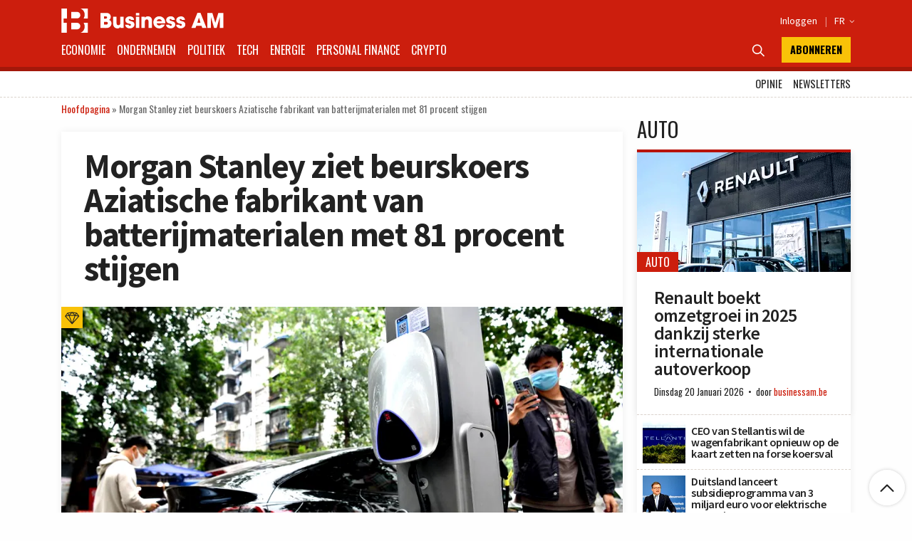

--- FILE ---
content_type: text/html; charset=utf-8
request_url: https://www.google.com/recaptcha/api2/aframe
body_size: 269
content:
<!DOCTYPE HTML><html><head><meta http-equiv="content-type" content="text/html; charset=UTF-8"></head><body><script nonce="9kL-Biwf4VJjkGCslS9FvQ">/** Anti-fraud and anti-abuse applications only. See google.com/recaptcha */ try{var clients={'sodar':'https://pagead2.googlesyndication.com/pagead/sodar?'};window.addEventListener("message",function(a){try{if(a.source===window.parent){var b=JSON.parse(a.data);var c=clients[b['id']];if(c){var d=document.createElement('img');d.src=c+b['params']+'&rc='+(localStorage.getItem("rc::a")?sessionStorage.getItem("rc::b"):"");window.document.body.appendChild(d);sessionStorage.setItem("rc::e",parseInt(sessionStorage.getItem("rc::e")||0)+1);localStorage.setItem("rc::h",'1769072019342');}}}catch(b){}});window.parent.postMessage("_grecaptcha_ready", "*");}catch(b){}</script></body></html>

--- FILE ---
content_type: application/javascript; charset=utf-8
request_url: https://fundingchoicesmessages.google.com/f/AGSKWxWgdwmG39B9-fvhgAu-SNp9TrvaiS4i-3D5LhSn4iiz-AKlPZyK9XZm5I9zRM0aCQ90EEnGltBNkCFx1Pq9ztdT6eOcP4mNJD0T-4mVhu6qZqJuNCbnbwGJAVeh1GREr1qZHFbBUWxWW3RrsdjocZKqGLbYpbQPaMkAy8TVZKHCQHA5actm03zCZD3j/_/ad/b_view?-120_600__advert_overview._sponsor_banners//widgets/ads.
body_size: -1288
content:
window['402e4858-cafb-40c5-b4db-2469d614f79e'] = true;